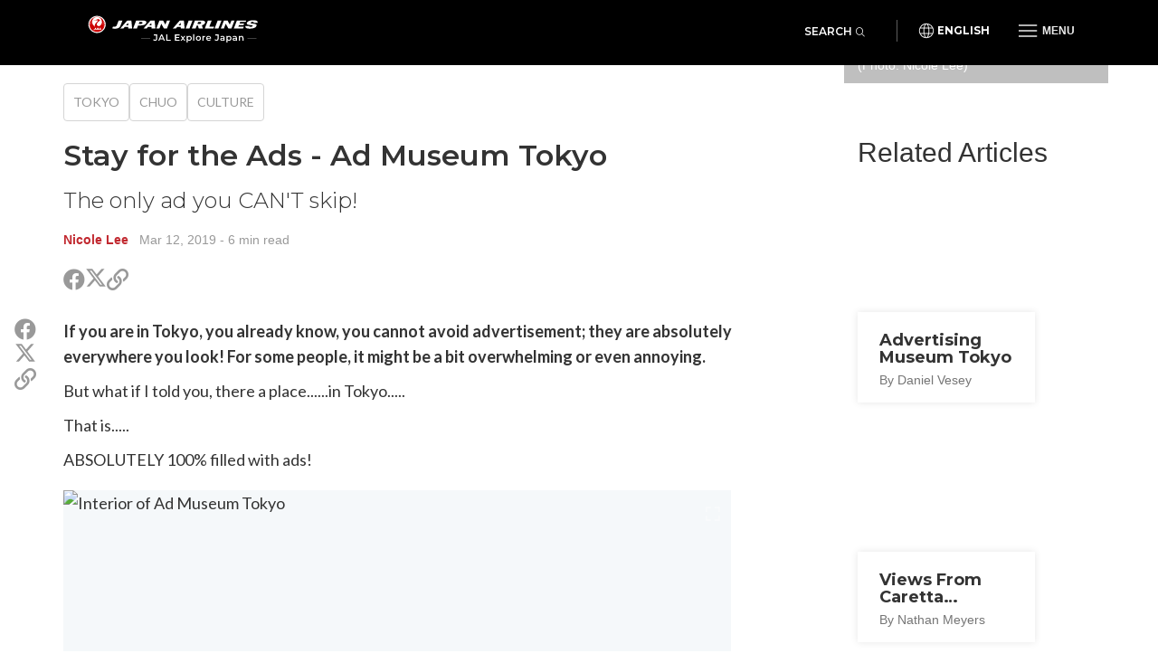

--- FILE ---
content_type: text/html; charset=UTF-8
request_url: https://jal.japantravel.com/tokyo/stay-for-the-ads-ad-museum-tokyo/57410
body_size: 9810
content:
<!doctype html>
<html class="no-js" xmlns:og="http://ogp.me/ns#" lang="en">

<head>
    <meta charset="utf-8">
    <title>Stay for the Ads - Ad Museum Tokyo - Japan Airlines</title>

        <meta name="viewport" content="width=device-width, initial-scale=1.0, maximum-scale=5.0">

                <link rel="stylesheet" href="//netdna.bootstrapcdn.com/bootstrap/3.1.1/css/bootstrap.min.css">
        <link rel="stylesheet" href="https://jal.japantravel.com/css/mg-modal.css?1764131066">
        <link rel="stylesheet" href="https://jal.japantravel.com/css/mg.css?1764131066">
        <link rel="stylesheet" href="https://jal.japantravel.com/css/portal.css?1764131066">
        <link rel="stylesheet" href="https://jal.japantravel.com/css/build/jal.css?1764230339">
        <link rel="stylesheet" href="https://jal.japantravel.com/css/build/header.css?1764230339">
        <link rel="stylesheet" href="https://jal.japantravel.com/css/build/footer.css?1764230339">
        <link rel="stylesheet" href="https://jal.japantravel.com/font-awesome/css/all.css">
        <link rel="preconnect" href="https://fonts.googleapis.com">
        <link rel="preconnect" href="https://fonts.gstatic.com" crossorigin>
        <link href="https://fonts.googleapis.com/css2?family=Lato:wght@400;500;600;700&family=Noto+Sans:wght@400;500;600;700&family=Montserrat:wght@300;400;500;600;700&display=swap" rel="stylesheet">
    
    <link rel="stylesheet" href="https://jal.japantravel.com/css/build/article.css?1764230341">
    <!-- Google Tag Manager -->
    <script>(function(w,d,s,l,i){w[l]=w[l]||[];w[l].push({'gtm.start':
                new Date().getTime(),event:'gtm.js'});var f=d.getElementsByTagName(s)[0],
            j=d.createElement(s),dl=l!='dataLayer'?'&l='+l:'';j.async=true;j.src=
            'https://www.googletagmanager.com/gtm.js?id='+i+dl;f.parentNode.insertBefore(j,f);
        })(window,document,'script','dataLayer','GTM-KT3699K');</script>
    <!-- End Google Tag Manager -->

</head>

<body class="layout-jal page-article page-article-bigcover" data-domain="japantravel.com" data-lang="en">
    <!-- Google Tag Manager (noscript) -->
    <noscript><iframe src="https://www.googletagmanager.com/ns.html?id=GTM-KT3699K"
                      height="0" width="0" style="display:none;visibility:hidden"></iframe></noscript>
    <!-- End Google Tag Manager (noscript) -->

    <header class="jal-header">
    <!-- Mobile nav -->
    <div class="visible-xs">

        <nav class="navbar navbar--jal navbar-fixed-top jal-mbnav">
            <div class="container-fluid">

                <!-- Brand and toggle get grouped for better mobile display -->
                <div class="navbar-header">
                    <button type="button" class="navbar-toggle navbar-toggle--jal collapsed" data-toggle="collapse" data-target="#bs-example-navbar-collapse-1" aria-expanded="false">
                        <span class="sr-only">Toggle navigation</span>
                        <img src="https://jal.japantravel.com/img/icon_gmenu.svg" alt="Open navigation" class="icon-open">
                        <img src="https://jal.japantravel.com/img/icon_gmenu_close.svg" alt="Close navigation" class="icon-cross">
                    </button>
                    <button type="button" class="navbar-toggle navbar-toggle--jal collapsed" data-toggle="collapse" data-target="#bs-navbar-collapse--search-xs">
                        <i class="fal fa-search"></i>
                    </button>
                    <a href="/" class="logo-wrap navbar-brand" data-header-logo="">
                        <img src="https://jal.japantravel.com/img/logo-jal.svg" class="header-logo-jal" alt="JAPAN AIRLINES">
                    </a>
                </div>

                <!-- Collect the nav links, forms, and other content for toggling -->
                <div class="collapse navbar-collapse navbar-collapse--jal" id="bs-example-navbar-collapse-1">

                    <nav class="jal-mbnav__inner">
                        <ul class="jal-mbnav__lang">
                            <li><button data-toggle="modal" data-target="#jalLanguageModal">English</button></li>
                        </ul>

                        <div class="jal-mbnav__expand-wrap">
                            <a class="jal-mbnav__expand collapsed" role="button" data-toggle="collapse" href="#jalNavCollapse1" aria-expanded="true" aria-controls="jalFooterCollapse">Interests<span aria-hidden="true"></span></a>

                            <div id="jalNavCollapse1" class="collapse" aria-expanded="true" style="">
                                <ul class="jal-mbnav__list">
                                    <li><a href="https://jal.japantravel.com/activity">Activities</a></li>
    <li><a href="https://jal.japantravel.com/culture">Culture</a></li>
    <li><a href="https://jal.japantravel.com/food">Food</a></li>
    <li><a href="https://jal.japantravel.com/nightlife">Nightlife</a></li>
    <li><a href="https://jal.japantravel.com/beauty-spa">Beauty &amp; Spa</a></li>
    <li><a href="https://jal.japantravel.com/shopping">Shopping</a></li>
    <li><a href="https://jal.japantravel.com/transportation">Transportation</a></li>
<li><a href="https://jal.japantravel.com/search">Featured</a></li>
                                </ul>
                            </div>
                        </div>

                        <div class="jal-mbnav__expand-wrap">
                            <a class="jal-mbnav__expand collapsed" role="button" data-toggle="collapse" href="#jalNavCollapse2" aria-expanded="true" aria-controls="jalFooterCollapse">Destinations<span aria-hidden="true"></span></a>
                            <div id="jalNavCollapse2" class="collapse" aria-expanded="true" style="">
                                <ul class="jal-mbnav__list">
                                    <li><a href="https://jal.japantravel.com/tokyo">Tokyo</a></li>
    <li><a href="https://jal.japantravel.com/kyoto">Kyoto</a></li>
    <li><a href="https://jal.japantravel.com/osaka">Osaka</a></li>
    <li><a href="https://jal.japantravel.com/nara">Nara</a></li>
    <li><a href="https://jal.japantravel.com/hokkaido/sapporo">Sapporo</a></li>
    <li><a href="https://jal.japantravel.com/hiroshima">Hiroshima</a></li>
<li><a href="https://jal.japantravel.com/destinations">All destinations</a></li>
                                </ul>
                            </div>
                        </div>

                        <div class="jal-mbnav__expand-wrap">
                            <a class="jal-mbnav__expand collapsed" role="button" data-toggle="collapse" href="#jalNavCollapse3" aria-expanded="true" aria-controls="jalFooterCollapse">Events<span aria-hidden="true"></span></a>

                            <div id="jalNavCollapse3" class="collapse" aria-expanded="true" style="">
                                <ul class="jal-mbnav__list">
                                    <li><a href="https://jal.japantravel.com/events?prefecture_slug=&amp;from=2025-12-01&amp;to=2026-01-31">This week</a></li>
<li><a href="https://jal.japantravel.com/events?prefecture_slug=&amp;from=2025-12-01&amp;to=2026-01-31">Next week</a></li>
<li><a href="https://jal.japantravel.com/events?prefecture_slug=&amp;from=2026-01-01&amp;to=2026-01-31">This month</a></li>
<li><a href="https://jal.japantravel.com/events?prefecture_slug=&amp;from=2026-02-01&amp;to=2026-02-28">Next month</a></li>
<li><a href="https://jal.japantravel.com/events">All events</a></li>
                                </ul>
                            </div>
                        </div>
                        <div class="jal-mbnav__expand-wrap">
                            <a class="jal-mbnav__expand collapsed" role="button" data-toggle="collapse" href="#jalNavCollapse5" aria-expanded="true" aria-controls="jalFooterCollapse">Before you go<span aria-hidden="true"></span></a>

                            <div id="jalNavCollapse5" class="collapse" aria-expanded="true" style="">
                                <ul class="jal-mbnav__list">
                                    <li><a href="https://jal.japantravel.com/search?type=guide">Guides</a></li>
<li><a href="https://jal.japantravel.com/tokyo/guide-to-visiting-japan/44798#visa">Visas</a></li>
<li><a href="https://jal.japantravel.com/tokyo/guide-to-visiting-japan/44798#transport">Transportation</a></li>
<li><a href="https://jal.japantravel.com/tokyo/guide-to-visiting-japan/44798#climate">Weather</a></li>
<li><a href="https://jal.japantravel.com/tokyo/guide-to-visiting-japan/44798#currency">Money</a></li>

<li><a href="https://jal.japantravel.com/search?type=news">News</a></li>                                </ul>
                            </div>
                        </div>
                        <a class="jal-mbnav__button" href="https://jal.japantravel.com/map/jal"><span><img src="https://jal.japantravel.com/img/icon_map_marker.svg" sr-hidden="true"></span>Japan Map</a>
                    </nav>

                </div><!-- /.navbar-collapse -->
                <div class="collapse dropdown-menu--search" id="bs-navbar-collapse--search-xs">
                    <div class="dropdown-menu--search-container">
                        <div class="dropdown-menu--search-header">
                            <div>Explore Japan</div>
                            <div class="dropdown-menu--search-header--close">
                                <button><i class="fal fa-times"></i></button>
                            </div>
                        </div>
                        <div class="dropdown-menu--search-item">
                            <form method="get" action="https://jal.japantravel.com/search">
                                <div class="input-group">
                                            <span class="input-group-prepend">
                                                <button class="btn bg-white rounded-pill ms-n3" type="button">
                                                    <i class="fal fa-search"></i>
                                                </button>
                                            </span>
                                    <input class="search__input form-control has-border-right-radius" placeholder="Type what you are looking for" name="q">
                                    <span class="input-group-append">
                                                <button class="btn bg-white rounded-pill ms-n3 search-remove" type="button">
                                                    <i class="fal fa-times"></i>
                                                </button>
                                            </span>
                                </div>
                            </form>
                        </div>
                        <div class="dropdown-menu--search-item random-search">
                            <div>
                                <i class="fa fa-question"></i><a href="https://jal.japantravel.com/osaka" class="destination-name">Random destination</a>
                            </div>
                        </div>
                        <div class="dropdown-menu--search-item divider"></div>
                        <div class="dropdown-menu--search-item">
                            <div class="featured-destination">
                                <div>Featured destinations</div>
                            </div>
                            <ul>
                                                                    <li>
                                        <i class="fa fa-map-marker-alt destination-icon"></i><a class="destination-name" href="https://jal.japantravel.com/tokyo">Tokyo</a>
                                    </li>
                                                                    <li>
                                        <i class="fa fa-map-marker-alt destination-icon"></i><a class="destination-name" href="https://jal.japantravel.com/kyoto">Kyoto</a>
                                    </li>
                                                                    <li>
                                        <i class="fa fa-map-marker-alt destination-icon"></i><a class="destination-name" href="https://jal.japantravel.com/hokkaido/sapporo">Sapporo</a>
                                    </li>
                                                                    <li>
                                        <i class="fa fa-map-marker-alt destination-icon"></i><a class="destination-name" href="https://jal.japantravel.com/hiroshima">Hiroshima</a>
                                    </li>
                                                                    <li>
                                        <i class="fa fa-map-marker-alt destination-icon"></i><a class="destination-name" href="https://jal.japantravel.com/wakayama/koyasan">Koyasan</a>
                                    </li>
                                                            </ul>
                        </div>
                        <div class="dropdown-menu--search-item">
                            <div class="all-destination"><a href="https://jal.japantravel.com/destinations">All destinations</a></div>
                        </div>
                    </div>
                </div>
            </div><!-- /.container-fluid -->
        </nav>

    </div>

    <!-- Desktop nav - 48 height -->
    <div class="hidden-xs">
        <div class="navbar navbar--jal navbar-fixed-top jal-dsktopnav">
            <div class="container container--jal">

                <div class="jal-dsktopnav__brand navbar-header">
                    <a href="/" class="logo-wrap" data-header-logo="">
                        <img src="https://jal.japantravel.com/img/logo-jal.svg?v=1" class="header-logo-jal" alt="JAPAN AIRLINES">
                    </a>
                </div>

                <nav>
                    <ul class="navbar-nav navbar-right">
                        <li class="navbar__search">
                            <button class="jal-search__button navbar-toggle navbar-toggle--search collapsed" data-toggle="collapse" data-target="#bs-navbar-collapse--search">Search<span><i class="fal fa-search"></i></span></button>
                            <div class="collapse dropdown-menu--search" id="bs-navbar-collapse--search">
                                <div class="dropdown-menu--search-container">
                                    <div class="dropdown-menu--search-item">
                                        <form method="get" action="https://jal.japantravel.com/search">
                                        <div class="input-group">
                                            <span class="input-group-prepend">
                                                <button class="btn bg-white rounded-pill ms-n3" type="button">
                                                    <i class="fal fa-search"></i>
                                                </button>
                                            </span>
                                            <input class="search__input form-control has-border-right-radius" placeholder="Type what you are looking for" name="q">
                                            <span class="input-group-append">
                                                <button class="btn bg-white rounded-pill ms-n3 search-remove" type="button">
                                                    <i class="fal fa-times"></i>
                                                </button>
                                            </span>
                                        </div>
                                        </form>
                                    </div>
                                    <div class="dropdown-menu--search-item random-search">
                                        <div>
                                            <i class="fa fa-question"></i><a href="https://jal.japantravel.com/osaka" class="destination-name">Random destination</a>
                                        </div>
                                    </div>
                                    <div class="dropdown-menu--search-item divider"></div>
                                    <div class="dropdown-menu--search-item">
                                        <div class="featured-destination">
                                            <div>Featured destinations</div>
                                            <div class="all-destination"><a href="https://jal.japantravel.com/destinations">All destinations</a></div>
                                        </div>
                                        <ul>
                                                                                        <li>
                                                <i class="fa fa-map-marker-alt destination-icon"></i><a class="destination-name" href="https://jal.japantravel.com/tokyo">Tokyo</a>
                                            </li>
                                                                                        <li>
                                                <i class="fa fa-map-marker-alt destination-icon"></i><a class="destination-name" href="https://jal.japantravel.com/kyoto">Kyoto</a>
                                            </li>
                                                                                        <li>
                                                <i class="fa fa-map-marker-alt destination-icon"></i><a class="destination-name" href="https://jal.japantravel.com/hokkaido/sapporo">Sapporo</a>
                                            </li>
                                                                                        <li>
                                                <i class="fa fa-map-marker-alt destination-icon"></i><a class="destination-name" href="https://jal.japantravel.com/hiroshima">Hiroshima</a>
                                            </li>
                                                                                        <li>
                                                <i class="fa fa-map-marker-alt destination-icon"></i><a class="destination-name" href="https://jal.japantravel.com/wakayama/koyasan">Koyasan</a>
                                            </li>
                                                                                    </ul>
                                    </div>
                                </div>
                            </div>
                        </li>
                        <li class="navbar__separator"></li>
                        <li><button class="jal-dsktopnav__lang" data-toggle="modal" data-target="#jalLanguageModal">English</button></li>
                        <li class="dropdown--mega">
                            <button type="button" class="navbar-toggle navbar-toggle--jal navbar-toggle--mega collapsed" data-toggle="collapse" data-target="#bs-example-navbar-collapse-2" aria-expanded="false">
                                <span class="sr-only">Toggle navigation</span>
                                <img src="https://jal.japantravel.com/img/icon_gmenu.svg" alt="Open navigation" class="icon-open">
                                <img src="https://jal.japantravel.com/img/icon_gmenu_close.svg" alt="Close navigation" class="icon-cross">
                                <span>Menu</span>
                            </button>
                            <div class="collapse dropdown-menu--mega" id="bs-example-navbar-collapse-2" role="menu">
                                <div class="jal-mega__inner">
                                    <div class="jal-mega__column">
                                        <span class="jal-mega__title">Interests</span>
                                        <ul class="jal-mega__list jal-mega__list--feature">
                                            <li><a href="https://jal.japantravel.com/activity">Activities</a></li>
    <li><a href="https://jal.japantravel.com/culture">Culture</a></li>
    <li><a href="https://jal.japantravel.com/food">Food</a></li>
    <li><a href="https://jal.japantravel.com/nightlife">Nightlife</a></li>
    <li><a href="https://jal.japantravel.com/beauty-spa">Beauty &amp; Spa</a></li>
    <li><a href="https://jal.japantravel.com/shopping">Shopping</a></li>
    <li><a href="https://jal.japantravel.com/transportation">Transportation</a></li>
<li><a href="https://jal.japantravel.com/search">Featured</a></li>
                                        </ul>
                                    </div>
                                    <div class="jal-mega__column">
                                        <span class="jal-mega__title">Destinations</span>
                                        <ul class="jal-mega__list jal-mega__list--feature">
                                            <li><a href="https://jal.japantravel.com/tokyo">Tokyo</a></li>
    <li><a href="https://jal.japantravel.com/kyoto">Kyoto</a></li>
    <li><a href="https://jal.japantravel.com/osaka">Osaka</a></li>
    <li><a href="https://jal.japantravel.com/nara">Nara</a></li>
    <li><a href="https://jal.japantravel.com/hokkaido/sapporo">Sapporo</a></li>
    <li><a href="https://jal.japantravel.com/hiroshima">Hiroshima</a></li>
<li><a href="https://jal.japantravel.com/destinations">All destinations</a></li>
                                        </ul>
                                    </div>
                                    <div class="jal-mega__column">
                                        <span class="jal-mega__title">Events</span>
                                        <ul class="jal-mega__list jal-mega__list--feature">
                                            <li><a href="https://jal.japantravel.com/events?prefecture_slug=&amp;from=2025-12-01&amp;to=2026-01-31">This week</a></li>
<li><a href="https://jal.japantravel.com/events?prefecture_slug=&amp;from=2025-12-01&amp;to=2026-01-31">Next week</a></li>
<li><a href="https://jal.japantravel.com/events?prefecture_slug=&amp;from=2026-01-01&amp;to=2026-01-31">This month</a></li>
<li><a href="https://jal.japantravel.com/events?prefecture_slug=&amp;from=2026-02-01&amp;to=2026-02-28">Next month</a></li>
<li><a href="https://jal.japantravel.com/events">All events</a></li>
                                        </ul>
                                    </div>
                                    <div class="jal-mega__column">
                                        <span class="jal-mega__title">Before you go</span>
                                        <ul class="jal-mega__list">
                                            <li><a href="https://jal.japantravel.com/search?type=guide">Guides</a></li>
<li><a href="https://jal.japantravel.com/tokyo/guide-to-visiting-japan/44798#visa">Visas</a></li>
<li><a href="https://jal.japantravel.com/tokyo/guide-to-visiting-japan/44798#transport">Transportation</a></li>
<li><a href="https://jal.japantravel.com/tokyo/guide-to-visiting-japan/44798#climate">Weather</a></li>
<li><a href="https://jal.japantravel.com/tokyo/guide-to-visiting-japan/44798#currency">Money</a></li>

<li><a href="https://jal.japantravel.com/search?type=news">News</a></li>                                        </ul>
                                    </div>
                                </div>
                                <a class="jal-mega__button" href="https://jal.japantravel.com/map/jal"><span><img src="https://jal.japantravel.com/img/icon_map_marker.svg" sr-hidden="true"></span>Japan Map</a>
                            </div>
                        </li>

                    </ul>
                </nav>
            </div>
        </div>
    </div>
</header>

<!-- search - should be sticky on some pages only e.g. hp -->

<div class="modal modal--jal" id="jalLanguageModal" tabindex="-1" role="dialog" aria-labelledby="myModalLabel">
    <div class="modal-dialog" role="document">
        <div class="modal-content">
            <h4 class="jal-modal__title">Select your language</h4>
            <div class="btn-group jal-modal__lang-wrap dropdown">
                <button type="button" class="jal-modal__lang dropdown-toggle" data-toggle="dropdown" aria-haspopup="true" aria-expanded="false">
                    English
                </button>
                <ul class="dropdown-menu jal-modal__dropdown">
                                                                        <li class="active"><a class="language-select" data-target="https://jal.japantravel.com/">English</a></li>
                                                                                                <li><a class="language-select" data-target="https://es.jal.japantravel.com/">Español</a></li>
                                                                                                <li><a class="language-select" data-target="https://ko.jal.japantravel.com/">한국어</a></li>
                                                                                                <li><a class="language-select" data-target="https://th.jal.japantravel.com/">ไทย</a></li>
                                                                                                <li><a class="language-select" data-target="https://zhcn.jal.japantravel.com/">简体中文</a></li>
                                                                                                <li><a class="language-select" data-target="https://zhtw.jal.japantravel.com/">繁體中文</a></li>
                                                                                                <li><a class="language-select" data-target="https://id.jal.japantravel.com/">Bahasa Indonesia</a></li>
                                                                                                <li><a class="language-select" data-target="https://fr.jal.japantravel.com/">Français</a></li>
                                                            </ul>
            </div>
            <div class="jal-modal__submit">
                <button class="jal-modal__button">Continue</button>
            </div>
            <button type="button" class="jal-modal__close" data-dismiss="modal" aria-label="Close"><span aria-hidden="true" class="sr-only">Close</span></button>
        </div>
    </div>
</div>

    <div id="layout_main">
            <div class="article-hero-gallery ahg">
  <figure>
    <img class="img-fluid" src="https://a1.cdn.japantravel.com/photo/57410-195604/1440X960!/tokyo-stay-for-the-ads-ad-museum-tokyo-195604.jpg" loading="lazy" alt=""/>
  </figure>
  <div class="container">
    <div class="row">
      <div class="offset hidden-xs col-sm-9"></div>
      <div class="gallery col-xs-12 col-sm-3">
         <span class="credits">Interior of Ad Museum Tokyo  (Photo: Nicole Lee)</span>                   <span class="gallery-cta"><i class="fa fa-images"></i><i class="fa fa-plus"></i></span>
              </div>
    </div>
  </div>
</div>


    <section class="article-main">
        <div class="container">
            <div class="row">
                <div class="col-xs-12 col-sm-8">
                    <div class="article-header">
                        <ul class="separated-list context-heading-list breadcrumbs">
        <li class="separated-list-item">
        <span class="context-heading">
            <a href="https://jal.japantravel.com/Tokyo">Tokyo</a>
        </span>
    </li>
        <li class="separated-list-item">
        <span class="context-heading">
            <a href="https://jal.japantravel.com/tokyo/chuo">Chuo</a>
        </span>
    </li>
        <li class="separated-list-item">
        <span class="context-heading">
            <a href="https://jal.japantravel.com/culture/tokyo">Culture</a>
        </span>
    </li>
    </ul>
                        <h1>Stay for the Ads - Ad Museum Tokyo</h1>
                        <h2 class="subtitle">The only ad you CAN&#039;T skip!</h2>
                        <div class="credits">
                            <a class="author self-target" href="https://en.japantravel.com/profile/tinlong-lee/807586291" target="_blank" rel="nofollow">Nicole Lee</a>
    &nbsp; <time id="publishedDate" title="" datetime="2019-03-12T22:46:53+09:00" data-original-title="">Mar 12, 2019</time>
    <span class="article__read-time"> - 6 min read</span>
                        </div>

                        <ul class="list-unstyled  share">
  <li class="share__item share__item--facebook"><a class="share__link" href="http://www.facebook.com/sharer.php?u=https://jal.japantravel.com/tokyo/stay-for-the-ads-ad-museum-tokyo/57410" target="_blank"><i class="fab fa-facebook share__icon" aria-hidden="true"></i><span class="sr-only">Share on Facebook</span></a></li>
  <li class="share__item share__item--twitter"><a class="share__link" href="https://twitter.com/intent/tweet?text=Stay for the Ads - Ad Museum Tokyo&url=https://jal.japantravel.com/tokyo/stay-for-the-ads-ad-museum-tokyo/57410" target="_blank">
    <svg class="x-twitter article_social__share-icon" xmlns="http://www.w3.org/2000/svg" viewBox="0 0 512 512" aria-hidden="true">
      <path d="M389.2 48h70.6L305.6 224.2 487 464H345L233.7 318.6 106.5 464H35.8L200.7 275.5 26.8 48H172.4L272.9 180.9 389.2 48zM364.4 421.8h39.1L151.1 88h-42L364.4 421.8z"/>
    </svg>
    <span class="sr-only">Share on X (Twitter)</span>
  </a></li>
  <li class="share__item share__item--copy">
    <a class="share__link" href="javascript:void(0)" data-target="https://jal.japantravel.com/tokyo/stay-for-the-ads-ad-museum-tokyo/57410"><i class="far fa-link share__icon" aria-hidden="true"></i><span class="sr-only">Copy link</span></a>
    <div class="share__copied-notice">Copied</div>
    <div class="share__copy-notice">Copy link</div>
  </li>
</ul>
                    </div>

                    
                    <div class="article-main-content">
                        <div class="article-sns-wrapper">
                            <ul class="list-unstyled  share">
  <li class="share__item share__item--facebook"><a class="share__link" href="http://www.facebook.com/sharer.php?u=https://jal.japantravel.com/tokyo/stay-for-the-ads-ad-museum-tokyo/57410" target="_blank"><i class="fab fa-facebook share__icon" aria-hidden="true"></i><span class="sr-only">Share on Facebook</span></a></li>
  <li class="share__item share__item--twitter"><a class="share__link" href="https://twitter.com/intent/tweet?text=Stay for the Ads - Ad Museum Tokyo&url=https://jal.japantravel.com/tokyo/stay-for-the-ads-ad-museum-tokyo/57410" target="_blank">
    <svg class="x-twitter article_social__share-icon" xmlns="http://www.w3.org/2000/svg" viewBox="0 0 512 512" aria-hidden="true">
      <path d="M389.2 48h70.6L305.6 224.2 487 464H345L233.7 318.6 106.5 464H35.8L200.7 275.5 26.8 48H172.4L272.9 180.9 389.2 48zM364.4 421.8h39.1L151.1 88h-42L364.4 421.8z"/>
    </svg>
    <span class="sr-only">Share on X (Twitter)</span>
  </a></li>
  <li class="share__item share__item--copy">
    <a class="share__link" href="javascript:void(0)" data-target="https://jal.japantravel.com/tokyo/stay-for-the-ads-ad-museum-tokyo/57410"><i class="far fa-link share__icon" aria-hidden="true"></i><span class="sr-only">Copy link</span></a>
    <div class="share__copied-notice">Copied</div>
    <div class="share__copy-notice">Copy link</div>
  </li>
</ul>
                        </div>

                            <div class="article__content">
        <p>If you are in Tokyo, you already know, you cannot avoid advertisement; they are absolutely everywhere you look! For some people, it might be a bit overwhelming or even annoying.</p> <p>But what if I told you, there a place......in Tokyo.....</p> <p>That is.....</p> <p>ABSOLUTELY 100% filled with ads!</p>         <figure class="shortcode-photo">
                        <div class="img__mask" style="max-width: 738px; max-height: 553.5px;">
                <div class="img__ratio" style="padding-top: 75%;"></div>
                <img
                    data-src="https://a1.cdn.japantravel.com/photo/57410-195604/738x553.5!/tokyo-stay-for-the-ads-ad-museum-tokyo-195604.jpg"                        class="img-responsive text-center lazy"
                        onclick="showPhoto(0)"                        alt="Interior of Ad Museum Tokyo "                >
            </div>
                            <a href="javascript:void(0)" class="article__photo-expand"
                onclick="showPhoto(0)"><i class="fas fa-expand"></i></a>
                        <figcaption>Interior of Ad Museum Tokyo </figcaption>        </figure>
                 <figure class="shortcode-photo">
                        <div class="img__mask" style="max-width: 738px; max-height: 553.5px;">
                <div class="img__ratio" style="padding-top: 75%;"></div>
                <img
                    data-src="https://a1.cdn.japantravel.com/photo/57410-195609/738x553.5!/tokyo-stay-for-the-ads-ad-museum-tokyo-195609.jpg"                        class="img-responsive text-center lazy"
                        onclick="showPhoto(4)"                        alt="interior of the museum "                >
            </div>
                            <a href="javascript:void(0)" class="article__photo-expand"
                onclick="showPhoto(4)"><i class="fas fa-expand"></i></a>
                        <figcaption>interior of the museum </figcaption>        </figure>
         <p>This is Ad Museum Tokyo. It is the one and only museum in Japan that is dedicated to advertisements and marketing.</p> <p>I found this place while walking around, through this poster, one day at Yoyogi station:</p>         <figure class="shortcode-photo">
                        <div class="img__mask" style="max-width: 738px; max-height: 983.54528650647px;">
                <div class="img__ratio" style="padding-top: 133.27171903882%;"></div>
                <img
                    data-src="https://a1.cdn.japantravel.com/photo/57410-195626/738x983.54528650647!/tokyo-stay-for-the-ads-ad-museum-tokyo-195626.jpg"                        class="img-responsive text-center lazy"
                        onclick="showPhoto(9)"                        alt="How I found out about this museum "                >
            </div>
                            <a href="javascript:void(0)" class="article__photo-expand"
                onclick="showPhoto(9)"><i class="fas fa-expand"></i></a>
                        <figcaption>How I found out about this museum </figcaption>        </figure>
         <p>I am very glad that I decided to go because this place absolutely changed the way I look at advertisements!</p> <p>The museum is not only an archive of numerous excellent and classic advertisements from Japan and all across the world, but it also introduces its visitors to the history of advertising and marketing in Japan, dating back to the Edo period.</p>         <figure class="shortcode-photo">
                        <div class="img__mask" style="max-width: 738px; max-height: 984px;">
                <div class="img__ratio" style="padding-top: 133.33333333333%;"></div>
                <img
                    data-src="https://a1.cdn.japantravel.com/photo/57410-195605/738x984!/tokyo-stay-for-the-ads-ad-museum-tokyo-195605.jpg"                        class="img-responsive text-center lazy"
                        onclick="showPhoto(1)"                        alt="A beautiful ad from the Showa period"                >
            </div>
                            <a href="javascript:void(0)" class="article__photo-expand"
                onclick="showPhoto(1)"><i class="fas fa-expand"></i></a>
                        <figcaption>A beautiful ad from the Showa period</figcaption>        </figure>
         <p>If you don&#39;t know Japanese, fear not! The exhibition and collection in the museum are displayed in both English and Japanese!</p> <p>If you don&#39;t really enjoy reading long bits of text, also fear not! Much of the content in the museum is also displayed in video or animation format on interactive monitors.</p> <p>The museum allows its visitor to look at advertisement after advertisement, not only as a mean to promote, but as a piece of design, historical artifact, or perhaps even art. If you strip away the agenda of any advertisement, it&#39;s actually a piece of media which can be motiving, entertaining, inspiring, or thought-provoking with a lot of efforts ideas, concepts and thought put into the making of it, and there&#39;s also a lot to learn from them. The possibility of ads is endless.</p> <p>So next time when again you find yourself annoyed by the overwhelming amount of ads at your local train station, try not to see them as ads, but as pieces of design.</p>         <figure class="shortcode-photo">
                        <div class="img__mask" style="max-width: 738px; max-height: 984px;">
                <div class="img__ratio" style="padding-top: 133.33333333333%;"></div>
                <img
                    data-src="https://a1.cdn.japantravel.com/photo/57410-195606/738x984!/tokyo-stay-for-the-ads-ad-museum-tokyo-195606.jpg"                        class="img-responsive text-center lazy"
                        onclick="showPhoto(2)"                        alt="Favourite quote from the museum "                >
            </div>
                            <a href="javascript:void(0)" class="article__photo-expand"
                onclick="showPhoto(2)"><i class="fas fa-expand"></i></a>
                        <figcaption>Favourite quote from the museum </figcaption>        </figure>
         <p>Oh, by the way, from now until the 16th of March, there will be a special exhibition in the museum: The One Show, displaying award-winning media designs and advertisements from all across the world. Spanning product design, the printed ad, digital projects, televised ads, short film, and more.</p>         <figure class="shortcode-photo">
                        <div class="img__mask" style="max-width: 738px; max-height: 523.11176470588px;">
                <div class="img__ratio" style="padding-top: 70.882352941176%;"></div>
                <img
                    data-src="https://a1.cdn.japantravel.com/photo/57410-195625/738x523.11176470588!/tokyo-stay-for-the-ads-ad-museum-tokyo-195625.jpg"                        class="img-responsive text-center lazy"
                        onclick="showPhoto(8)"                        alt="Special exhibition - One Show"                >
            </div>
                            <a href="javascript:void(0)" class="article__photo-expand"
                onclick="showPhoto(8)"><i class="fas fa-expand"></i></a>
                        <figcaption>Special exhibition - One Show</figcaption>        </figure>
         <p>This is one of my many favorite pieces in the exhibition of texting and driving PSA! I found it very amusing! In the age of digital media, who says printed ads can&#39;t still be interesting!!</p>         <figure class="shortcode-photo">
                        <div class="img__mask" style="max-width: 738px; max-height: 553.5px;">
                <div class="img__ratio" style="padding-top: 75%;"></div>
                <img
                    data-src="https://a1.cdn.japantravel.com/photo/57410-195813/738x553.5!/tokyo-stay-for-the-ads-ad-museum-tokyo-195813.jpg"                        class="img-responsive text-center lazy"
                        onclick="showPhoto(10)"                        alt="Cowboy ad"                >
            </div>
                            <a href="javascript:void(0)" class="article__photo-expand"
                onclick="showPhoto(10)"><i class="fas fa-expand"></i></a>
                        <figcaption>Cowboy ad</figcaption>        </figure>
         <p>I did not take lots of photos like I usually do, but, if you are going there I highly recommend that you make sure you have enough memory on your phone or camera, because the design of the museum and the library itself is very stylish and modern, so it makes for a great location for some cool Instagram pictures!</p> <p>Speaking of Instagram-able photo spots, while you&#39;re at Shiodome, be sure to also check out The Ghibli Clock designed by Hayao Miyazaki!!! You can also see the Tokyo Tower from there. It is only a 3-minute walk from Ad Museum Tokyo. Also, make sure to be there at the right time to catch the moving clock performance! (the schedule might be subject to change, so be sure to check before you go!)</p>         <figure class="shortcode-photo">
                        <div class="img__mask" style="max-width: 738px; max-height: 553.5px;">
                <div class="img__ratio" style="padding-top: 75%;"></div>
                <img
                    data-src="https://a1.cdn.japantravel.com/photo/57410-195620/738x553.5!/tokyo-stay-for-the-ads-ad-museum-tokyo-195620.jpg"                        class="img-responsive text-center lazy"
                        onclick="showPhoto(6)"                        alt="Ghibli Clock"                >
            </div>
                            <a href="javascript:void(0)" class="article__photo-expand"
                onclick="showPhoto(6)"><i class="fas fa-expand"></i></a>
                        <figcaption>Ghibli Clock</figcaption>        </figure>
                 <figure class="shortcode-photo">
                        <div class="img__mask" style="max-width: 738px; max-height: 984px;">
                <div class="img__ratio" style="padding-top: 133.33333333333%;"></div>
                <img
                    data-src="https://a1.cdn.japantravel.com/photo/57410-195621/738x984!/tokyo-stay-for-the-ads-ad-museum-tokyo-195621.jpg"                        class="img-responsive text-center lazy"
                        onclick="showPhoto(7)"                        alt="Schedule for the Ghibli Clock showcase"                >
            </div>
                            <a href="javascript:void(0)" class="article__photo-expand"
                onclick="showPhoto(7)"><i class="fas fa-expand"></i></a>
                        <figcaption>Schedule for the Ghibli Clock showcase</figcaption>        </figure>
             </div>


                                                <div class="article-directions">
                                <h3 class="widget-title">Getting there</h3>
                                <p>Ad Museum Tokyo is only a 3-minute walk from Shiodome Station or 7 minutes from Shimbashi Station. It is located inside Caretta Shiodome, a shopping mall, B1 (library) and B2 (entrance/main floor) floor.<br /> <br /> For the Ghibli clock, it&#39;s located at the Nittele Tower (headquarters of Nippon Television), just beside Shiodome Station on the Yurikamome Line.</p> 
                            </div>
                        
                        
                        
                        <div class="article-user"">
    <div class="article-user__image">
        <figure>
            <a class="self-target" href="https://en.japantravel.com/profile/tinlong-lee/807586291" target="_blank" rel="nofollow">
                                    <img src="https://a0.cdn.japantravel.com/photo/u/807586291/240x240/profile.jpg" alt="Nicole Lee" class="img-responsive" draggable="false"/>
                            </a>
        </figure>
    </div>
    <div class="article-user__content">
        <h2 class="article-user__title">
            <a class="self-target" href="https://en.japantravel.com/profile/tinlong-lee/807586291" target="_blank" rel="nofollow">
                <span class="article-user__name">Nicole Lee</span>
                <span class="article-user__username">@tinlong.lee</span>
            </a>
        </h2>
        <p class="article-user__blurb"></p>
    </div>
</div>
                    </div>
                </div>

                <div class="hidden-xs col-sm-1"><!-- spacer for wider column gap than the Bootstrap grid --></div>

                <div class="col-xs-12 col-sm-3 article-sidebar">
                    <div class="article-related">
                        <h2>Related Articles</h2>
                                                                                <div class="card-inset-2025-05 card-inset-2025-05-left">
    <figure><img src="https://a2.cdn.japantravel.com/photo/21610-120507/360x240!/tokyo-advertising-museum-tokyo-120507.jpg" loading="lazy" alt=""/></figure>
    <a href="https://jal.japantravel.com/tokyo/advertising-museum-tokyo/21610" class="inset">
        <h3>Advertising Museum Tokyo</h3><span class="sub">By Daniel Vesey</span>
    </a>
</div>
                                                                                <div class="card-inset-2025-05 card-inset-2025-05-left">
    <figure><img src="https://a3.cdn.japantravel.com/photo/59729-202507/360x240!/tokyo-views-from-caretta-shiodome-202507.jpg" loading="lazy" alt=""/></figure>
    <a href="https://jal.japantravel.com/tokyo/views-from-caretta-shiodome/59729" class="inset">
        <h3>Views From Caretta Shiodome</h3><span class="sub">By Nathan Meyers</span>
    </a>
</div>
                                                                                <div class="card-inset-2025-05 card-inset-2025-05-left">
    <figure><img src="https://a2.cdn.japantravel.com/photo/38525-173852/360x240!/tokyo-nakagin-capsule-tower-173852.jpg" loading="lazy" alt=""/></figure>
    <a href="https://jal.japantravel.com/tokyo/nakagin-capsule-tower/38525" class="inset">
        <h3>Nakagin Capsule Tower</h3><span class="sub">By Sophia Qin</span>
    </a>
</div>
                                                                                <div class="card-inset-2025-05 card-inset-2025-05-left">
    <figure><img src="https://a0.cdn.japantravel.com/photo/3696-22986/360x240!/tokyo-old-shimbashi-station-22986.jpg" loading="lazy" alt=""/></figure>
    <a href="https://jal.japantravel.com/tokyo/old-shimbashi-station/3696" class="inset">
        <h3>Old Shimbashi Station</h3><span class="sub">By Tomoko Kamishima</span>
    </a>
</div>
                                            </div>

                    <div class="article-jep ajep">
    <a class="ajep-banner" href="https://www.jal.co.jp/flights/en-us/japan-domestic-routes?r=inbound&r=explorejapan" rel="noopener nofollow" target="_blank">
        <p class="fare">Special fare</p>
        <p class="jal">JAL</p>
        <h3>Japan Explorer Pass</h3>
        <p class="blurb">Special airfares for overseas visitors to reach <b>over 30 cities</b> across Japan</p>
        <p class="cta">Learn More</p>
    </a>
    <p class="note">* Only individuals residing outside Japan are eligible to purchase. See full <a>T&Cs</a>.</p>
</div>
                </div>
            </div>
        </div>
    </section>
    </div>

    <footer class="jal-footer">
    <div class="container container--jal">
        <!-- Nav & SNS -->
        <div class="row jal-md-flex">
            <div class="jal-footer__nav">
                <div class="jal-footer__expand-wrap">
                    <a class="jal-footer__expand collapsed" role="button" data-toggle="collapse" href="#jalFooterCollapse" aria-expanded="false" aria-controls="jalFooterCollapse">Explore<span aria-hidden="true"></span></a>
                    <div id="jalFooterCollapse" class="collapse">
                        <ul class="jal-category-list">
                                                            <li>
                                    <a href="https://jal.japantravel.com/culture">Culture</a>
                                </li>
                                                            <li>
                                    <a href="https://jal.japantravel.com/nightlife">Nightlife</a>
                                </li>
                                                            <li>
                                    <a href="https://jal.japantravel.com/beauty-spa">Beauty &amp; Spa</a>
                                </li>
                                                            <li>
                                    <a href="https://jal.japantravel.com/shopping">Shopping</a>
                                </li>
                                                    </ul>
                    </div>
                </div>
                <div class="jal-footer__expand-wrap">
                    <a class="jal-footer__expand collapsed" role="button" data-toggle="collapse" href="#jalFooterCollapse2" aria-expanded="false" aria-controls="jalFooterCollapse2">Travel<span aria-hidden="true"></span></a>
                    <div id="jalFooterCollapse2" class="collapse">
                        <ul class="jal-category-list">
                                                            <li>
                                    <a href="https://jal.japantravel.com/accommodation">Accommodation</a>
                                </li>
                                                            <li>
                                    <a href="https://jal.japantravel.com/activity">Activities</a>
                                </li>
                                                            <li>
                                    <a href="https://jal.japantravel.com/food">Food</a>
                                </li>
                                                            <li>
                                    <a href="https://jal.japantravel.com/transportation">Transportation</a>
                                </li>
                                                    </ul>
                    </div>
                </div>
                <div class="jal-footer__expand-wrap">
                    <a class="jal-footer__expand collapsed" role="button" data-toggle="collapse" href="#jalFooterCollapse3" aria-expanded="false" aria-controls="jalFooterCollapse3">About JAL<span aria-hidden="true"></span></a>
                    <div id="jalFooterCollapse3" class="collapse">
                        <ul class="jal-category-list external-links">
                            <li>
                                <a href="https://www.jal.com/en/outline/corporate/" target="_blank">Corporate information</a>
                            </li>
                            <li>
                                <a href="https://press.jal.co.jp/en/" target="_blank">Press releases</a>
                            </li>
                            <li>
                                <a href="https://www.jal.com/en/investor/" target="_blank">Investor relations</a>
                            </li>
                            <li>
                                <a href="https://www.jal.com/en/flight/safety/" target="_blank">Safety Operations</a>
                            </li>
                            <li>
                                <a href="https://www.jal.com/en/csr/" target="_blank">CSR Activities</a>
                            </li>
                            <li>
                                <a href="https://www.job-jal.com/" target="_blank">Career Opportunities</a>
                            </li>
                        </ul>
                    </div>
                </div>
                <div class="jal-footer__expand-wrap">
                    <a class="jal-footer__expand collapsed" role="button" data-toggle="collapse" href="#jalFooterCollapse4" aria-expanded="false" aria-controls="jalFooterCollapse4">Destinations<span aria-hidden="true"></span></a>
                    <div id="jalFooterCollapse4" class="collapse">
                        <ul class="jal-category-list">
                                                            <li>
                                    <a href="https://jal.japantravel.com/kyoto">Kyoto</a>
                                </li>
                                                            <li>
                                    <a href="https://jal.japantravel.com/okinawa">Okinawa</a>
                                </li>
                                                            <li>
                                    <a href="https://jal.japantravel.com/osaka">Osaka</a>
                                </li>
                                                            <li>
                                    <a href="https://jal.japantravel.com/tokyo">Tokyo</a>
                                </li>
                                                        <li>
                                <a href="https://jal.japantravel.com/destinations">All destinations</a>
                            </li>
                        </ul>
                    </div>
                </div>
            </div>
            <div class="sns-box">
                <p class="sns-box__title">Follow us</p>
                <ul class="jal-category-list">
                    <li>
                        <a class="sns-icon sns-icon--instagram" href="https://www.instagram.com/japanairlines_jal/" target="_blank" rel="noopener">
                            <img src="https://jal.japantravel.com/img/sns_instagram_wt.svg" alt="Instagram">
                            <span class="link-other-text">Open in new tab</span>
                        </a>
                    </li>
                    <li>
                        <a class="sns-icon sns-icon--facebook" href="https://www.facebook.com/JapanAirlinesWorldwide/" target="_blank" rel="noopener">
                            <img src="https://jal.japantravel.com/img/sns_facebook_wt.svg" alt="Facebook">
                            <span class="link-other-text">Open in new tab</span>
                        </a>
                    </li>
                    <li>
                        <a class="sns-icon sns-icon--twitter" href="https://twitter.com/JALFlightInfo_e" target="_blank" rel="noopener">
                            <img src="https://jal.japantravel.com/img/sns_x_wt.svg" alt="Twitter">
                            <span class="link-other-text">Open in new tab</span>
                        </a>
                    </li>
                    <li>
                        <a class="sns-icon sns-icon--youtube" href="https://www.youtube.com/c/japanairlinesworld" target="_blank" rel="noopener">
                            <img src="https://jal.japantravel.com/img/sns_youtube_wt.svg" alt="YouTube">
                            <span class="link-other-text">Open in new tab</span>
                        </a>
                    </li>
                </ul>
            </div>
        </div>

        <!-- Awardbox & Global link -->
        <div class="row jal-md-flex jal-footer__award">
            <div class="jal-award-unit">
                <div class="jal-award-box">
                    <a href="https://www.jal.co.jp/jp/en/inter/service/airline_awards/2019/index.html" target="_blank" rel="noopener">
                        <div class="award-logo">
                            <img src="https://jal.japantravel.com/img/wc_color_dark_bg.png" class="footer-logo" alt="Skytrax World’s No.1 Economy Class 2019">
                        </div>
                        <p class="award-text">APEX WORLD CLASS AIRLINE</p>
                    </a>
                </div>
                <div class="jal-award-box">
                    <a href="https://www.jal.co.jp/jp/en/tripadvisor_award/index.html" target="_blank" rel="noopener">
                    <div class="award-logo">
                        <img src="https://jal.japantravel.com/img/5_star_metallic_bg.png" class="footer-logo" alt="Tripadvisor Best Airline in Japan 2019 "></div>
                        <p class="award-text">SKYTRAX 5-STAR AIRLINE</p></a>
                </div>
            </div>
            <a class="jal-footer__global" target="_blank" href="https://www.jal.com">Go to <span>JAL Global Websites</span></a>
        </div>

        <div class="jal-footer-partner">
            Official Airline Partner        </div>
    </div>

    <hr class="jal-footer-line">

    <!-- bottom -->
    <div class="container container--jal">
        <div class="jal-footer-inr">
            <small class="copyright">Copyright © Japan Airlines. All rights reserved</small>
            <span><img src="https://jal.japantravel.com/img/logo-jal.svg" class="footer-logo-jal" alt="JAPAN AIRLINES"></span>
        </div>
    </div>
</footer>

                        <script type="text/javascript" src="https://a1.cdn.japantravel.com/js/jquery/jquery.js"></script>
                <script src="//netdna.bootstrapcdn.com/bootstrap/3.1.1/js/bootstrap.min.js"></script>
        <script src="https://jal.japantravel.com/js/portal.js?1764131066"></script>
    
    <script>
        var langUrl = '/';
        $('#jalLanguageModal button.jal-modal__button').click(function(){
            window.location = langUrl;
        });
        $("#jalLanguageModal .dropdown-menu li a").click(function(){
            $("#jalLanguageModal button.jal-modal__lang").text($(this).text());
            $("#jalLanguageModal button.jal-modal__lang").val($(this).text());
            langUrl = $(this).data('target');
        });
    </script>

    <script src='https://ajax.googleapis.com/ajax/libs/jqueryui/1.8.5/jquery-ui.min.js'></script>
    <script>
        $('img[data-src]').each(function() {
            $(this).attr('src', $(this).data('src'));
        });
        function showPhoto(index) {
            $('#article-gallery a.gallery_item').eq(index).click();
        }
    </script>


              <div style="display: none" id="article-gallery">
                  <a href="https://a1.cdn.japantravel.com/photo/57410-195604/1440X960!/tokyo-stay-for-the-ads-ad-museum-tokyo-195604.jpg"
                          data-caption="Photo: Interior of Ad Museum Tokyo  (Photo: Nicole Lee)"
                        class="gallery_item"
          >
            <img class="img-responsive" src="https://a1.cdn.japantravel.com/photo/57410-195604/360x240!/tokyo-stay-for-the-ads-ad-museum-tokyo-195604.jpg"
                              alt="Interior of Ad Museum Tokyo "
                            >
          </a>
                  <a href="https://a1.cdn.japantravel.com/photo/57410-195605/1440X960!/tokyo-stay-for-the-ads-ad-museum-tokyo-195605.jpg"
                          data-caption="Photo: A beautiful ad from the Showa period (Photo: Nicole Lee)"
                        class="gallery_item"
          >
            <img class="img-responsive" src="https://a1.cdn.japantravel.com/photo/57410-195605/360x240!/tokyo-stay-for-the-ads-ad-museum-tokyo-195605.jpg"
                              alt="A beautiful ad from the Showa period"
                            >
          </a>
                  <a href="https://a1.cdn.japantravel.com/photo/57410-195606/1440X960!/tokyo-stay-for-the-ads-ad-museum-tokyo-195606.jpg"
                          data-caption="Photo: Favourite quote from the museum  (Photo: Nicole Lee)"
                        class="gallery_item"
          >
            <img class="img-responsive" src="https://a1.cdn.japantravel.com/photo/57410-195606/360x240!/tokyo-stay-for-the-ads-ad-museum-tokyo-195606.jpg"
                              alt="Favourite quote from the museum "
                            >
          </a>
                  <a href="https://a1.cdn.japantravel.com/photo/57410-195608/1440X960!/tokyo-stay-for-the-ads-ad-museum-tokyo-195608.jpg"
                          data-caption="Photo: Archive of many excellent ads are just at the tips of your finger (Photo: Nicole Lee)"
                        class="gallery_item"
          >
            <img class="img-responsive" src="https://a1.cdn.japantravel.com/photo/57410-195608/360x240!/tokyo-stay-for-the-ads-ad-museum-tokyo-195608.jpg"
                              alt="Archive of many excellent ads are just at the tips of your finger"
                            >
          </a>
                  <a href="https://a1.cdn.japantravel.com/photo/57410-195609/1440X960!/tokyo-stay-for-the-ads-ad-museum-tokyo-195609.jpg"
                          data-caption="Photo: interior of the museum  (Photo: Nicole Lee)"
                        class="gallery_item"
          >
            <img class="img-responsive" src="https://a1.cdn.japantravel.com/photo/57410-195609/360x240!/tokyo-stay-for-the-ads-ad-museum-tokyo-195609.jpg"
                              alt="interior of the museum "
                            >
          </a>
                  <a href="https://a1.cdn.japantravel.com/photo/57410-195610/1440X960!/tokyo-stay-for-the-ads-ad-museum-tokyo-195610.jpg"
                          data-caption="Photo: interior of the museum  (Photo: Nicole Lee)"
                        class="gallery_item"
          >
            <img class="img-responsive" src="https://a1.cdn.japantravel.com/photo/57410-195610/360x240!/tokyo-stay-for-the-ads-ad-museum-tokyo-195610.jpg"
                              alt="interior of the museum "
                            >
          </a>
                  <a href="https://a1.cdn.japantravel.com/photo/57410-195620/1440X960!/tokyo-stay-for-the-ads-ad-museum-tokyo-195620.jpg"
                          data-caption="Photo: Ghibli Clock (Photo: Nicole Lee)"
                        class="gallery_item"
          >
            <img class="img-responsive" src="https://a1.cdn.japantravel.com/photo/57410-195620/360x240!/tokyo-stay-for-the-ads-ad-museum-tokyo-195620.jpg"
                              alt="Ghibli Clock"
                            >
          </a>
                  <a href="https://a1.cdn.japantravel.com/photo/57410-195621/1440X960!/tokyo-stay-for-the-ads-ad-museum-tokyo-195621.jpg"
                          data-caption="Photo: Schedule for the Ghibli Clock showcase (Photo: Nicole Lee)"
                        class="gallery_item"
          >
            <img class="img-responsive" src="https://a1.cdn.japantravel.com/photo/57410-195621/360x240!/tokyo-stay-for-the-ads-ad-museum-tokyo-195621.jpg"
                              alt="Schedule for the Ghibli Clock showcase"
                            >
          </a>
                  <a href="https://a1.cdn.japantravel.com/photo/57410-195625/1440X960!/tokyo-stay-for-the-ads-ad-museum-tokyo-195625.jpg"
                          data-caption="Photo: Special exhibition - One Show (Photo: Nicole Lee)"
                        class="gallery_item"
          >
            <img class="img-responsive" src="https://a1.cdn.japantravel.com/photo/57410-195625/360x240!/tokyo-stay-for-the-ads-ad-museum-tokyo-195625.jpg"
                              alt="Special exhibition - One Show"
                            >
          </a>
                  <a href="https://a1.cdn.japantravel.com/photo/57410-195626/1440X960!/tokyo-stay-for-the-ads-ad-museum-tokyo-195626.jpg"
                          data-caption="Photo: How I found out about this museum  (Photo: Nicole Lee)"
                        class="gallery_item"
          >
            <img class="img-responsive" src="https://a1.cdn.japantravel.com/photo/57410-195626/360x240!/tokyo-stay-for-the-ads-ad-museum-tokyo-195626.jpg"
                              alt="How I found out about this museum "
                            >
          </a>
                  <a href="https://a1.cdn.japantravel.com/photo/57410-195813/1440X960!/tokyo-stay-for-the-ads-ad-museum-tokyo-195813.jpg"
                          data-caption="Photo: Cowboy ad (Photo: Nicole Lee)"
                        class="gallery_item"
          >
            <img class="img-responsive" src="https://a1.cdn.japantravel.com/photo/57410-195813/360x240!/tokyo-stay-for-the-ads-ad-museum-tokyo-195813.jpg"
                              alt="Cowboy ad"
                            >
          </a>
              </div>
        <link href="https://a1.cdn.japantravel.com/css/touchtouch.css" media="screen" rel="stylesheet" type="text/css">
    <script type="text/javascript" src="https://a1.cdn.japantravel.com/js/jquery/touchtouch.jquery.js"></script>
    <script>
      $('#article-gallery a.gallery_item').touchTouch();
      $('.gallery-cta').click(function() { $('#article-gallery a.gallery_item').first().trigger('click'); });
    </script>

</body>
</html>


--- FILE ---
content_type: image/svg+xml
request_url: https://jal.japantravel.com/img/icon_gmenu_close.svg
body_size: 352
content:
<svg xmlns="http://www.w3.org/2000/svg" width="32" height="32" viewBox="0 0 32 32"><defs><style>.a{fill:#ebebeb;}.b{fill:none;}</style></defs><g transform="translate(16 16)"><g transform="translate(-16 -16)"><path class="a" d="M26,7.1,25,6l-9,9L7,6,6,7.1l8.9,9L6,25l1,1.1,9-9,9,9L26,25l-8.9-8.9Z"/><rect class="b" width="32" height="32"/></g></g></svg>